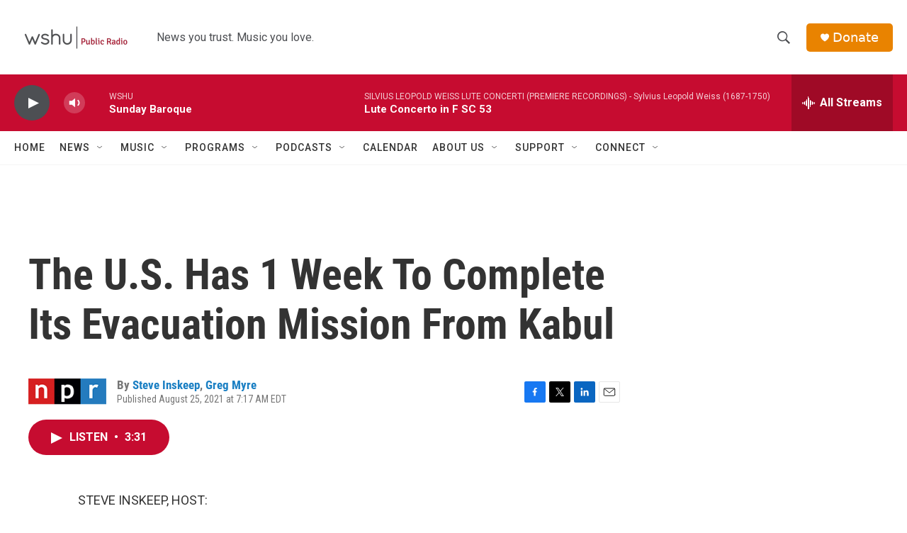

--- FILE ---
content_type: text/html; charset=utf-8
request_url: https://www.google.com/recaptcha/api2/aframe
body_size: 265
content:
<!DOCTYPE HTML><html><head><meta http-equiv="content-type" content="text/html; charset=UTF-8"></head><body><script nonce="sPazIRNib-8l6tyEqIsDyg">/** Anti-fraud and anti-abuse applications only. See google.com/recaptcha */ try{var clients={'sodar':'https://pagead2.googlesyndication.com/pagead/sodar?'};window.addEventListener("message",function(a){try{if(a.source===window.parent){var b=JSON.parse(a.data);var c=clients[b['id']];if(c){var d=document.createElement('img');d.src=c+b['params']+'&rc='+(localStorage.getItem("rc::a")?sessionStorage.getItem("rc::b"):"");window.document.body.appendChild(d);sessionStorage.setItem("rc::e",parseInt(sessionStorage.getItem("rc::e")||0)+1);localStorage.setItem("rc::h",'1769953409961');}}}catch(b){}});window.parent.postMessage("_grecaptcha_ready", "*");}catch(b){}</script></body></html>